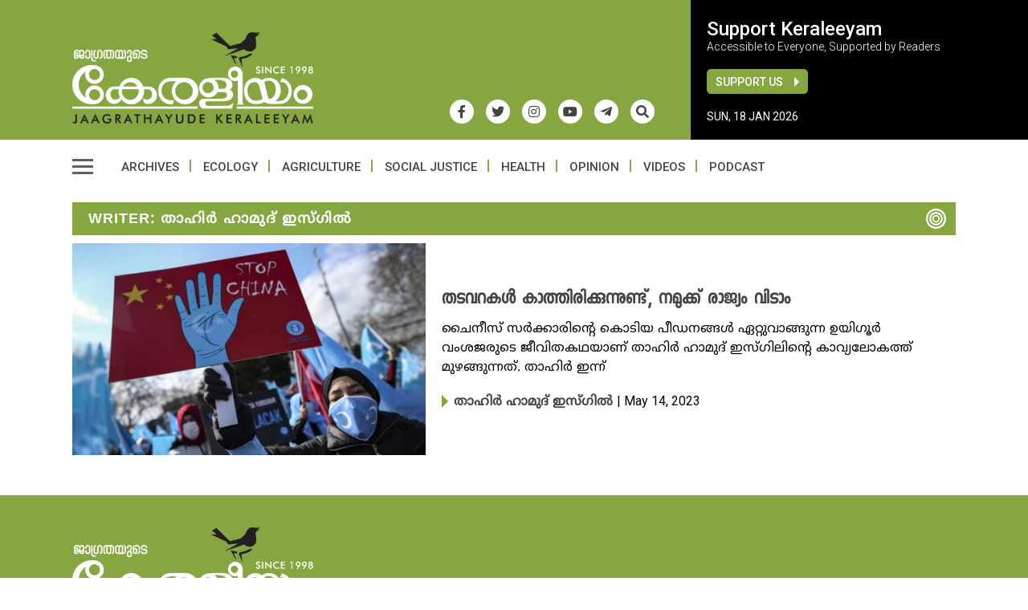

--- FILE ---
content_type: text/html; charset=UTF-8
request_url: https://www.keraleeyammasika.com/writer/tahir-hamut-izgil/
body_size: 14834
content:
<!doctype html><html lang="en-US" prefix="og: https://ogp.me/ns#" class="no-js"><head><meta charset="UTF-8"><meta name="viewport" content="width=device-width, initial-scale=1"><title>താഹിർ ഹാമുദ് ഇസ്ഗിൽ‌ Archives - Keraleeyam Web Magazine</title><link href="//www.google-analytics.com" rel="dns-prefetch"><meta name="msapplication-navbutton-color" content="#fff"><meta name="apple-mobile-web-app-capable" content="yes"><meta name="apple-mobile-web-app-status-bar-style" content="#fff"><link rel="apple-touch-icon" sizes="57x57" href="https://www.keraleeyammasika.com/icons/apple-icon-57x57.png"><link rel="apple-touch-icon" sizes="60x60" href="https://www.keraleeyammasika.com/icons/apple-icon-60x60.png"><link rel="apple-touch-icon" sizes="72x72" href="https://www.keraleeyammasika.com/icons/apple-icon-72x72.png"><link rel="apple-touch-icon" sizes="76x76" href="https://www.keraleeyammasika.com/icons/apple-icon-76x76.png"><link rel="apple-touch-icon" sizes="114x114" href="https://www.keraleeyammasika.com/icons/apple-icon-114x114.png"><link rel="apple-touch-icon" sizes="120x120" href="https://www.keraleeyammasika.com/icons/apple-icon-120x120.png"><link rel="apple-touch-icon" sizes="144x144" href="https://www.keraleeyammasika.com/icons/apple-icon-144x144.png"><link rel="apple-touch-icon" sizes="152x152" href="https://www.keraleeyammasika.com/icons/apple-icon-152x152.png"><link rel="apple-touch-icon" sizes="180x180" href="https://www.keraleeyammasika.com/icons/apple-icon-180x180.png"><link rel="icon" type="image/png" sizes="192x192" href="https://www.keraleeyammasika.com/icons/android-icon-192x192.png"><link rel="icon" type="image/png" sizes="32x32" href="https://www.keraleeyammasika.com/icons/favicon-32x32.png"><link rel="icon" type="image/png" sizes="96x96" href="https://www.keraleeyammasika.com/icons/favicon-96x96.png"><link rel="icon" type="image/png" sizes="16x16" href="https://www.keraleeyammasika.com/icons/favicon-16x16.png"><link rel="manifest" href="https://www.keraleeyammasika.com/icons/manifest.json"><meta name="msapplication-TileColor" content="#ffffff"><meta name="msapplication-TileImage" content="https://www.keraleeyammasika.com/icons/ms-icon-144x144.png"><meta name="theme-color" content="#ffffff">
 <script async src="https://www.googletagmanager.com/gtag/js?id=G-BJ0055GY88"></script> <script>window.dataLayer = window.dataLayer || [];
  function gtag(){dataLayer.push(arguments);}
  gtag('js', new Date());
  gtag('config', 'G-BJ0055GY88');</script> <meta name='robots' content='index, follow, max-image-preview:large, max-snippet:-1, max-video-preview:-1' /><link rel="canonical" href="https://www.keraleeyammasika.com/writer/tahir-hamut-izgil/" /><meta property="og:locale" content="en_US" /><meta property="og:type" content="article" /><meta property="og:title" content="താഹിർ ഹാമുദ് ഇസ്ഗിൽ‌ Archives - Keraleeyam Web Magazine" /><meta property="og:url" content="https://www.keraleeyammasika.com/writer/tahir-hamut-izgil/" /><meta property="og:site_name" content="Keraleeyam Web Magazine" /><meta property="og:image" content="https://www.keraleeyammasika.com/wp-content/uploads/2021/08/fb_image.png" /><meta property="og:image:width" content="1200" /><meta property="og:image:height" content="630" /><meta property="og:image:type" content="image/png" /><meta name="twitter:card" content="summary_large_image" /><meta name="twitter:site" content="@keraleeyamweb" /> <script type="application/ld+json" class="yoast-schema-graph">{"@context":"https://schema.org","@graph":[{"@type":"CollectionPage","@id":"https://www.keraleeyammasika.com/writer/tahir-hamut-izgil/","url":"https://www.keraleeyammasika.com/writer/tahir-hamut-izgil/","name":"താഹിർ ഹാമുദ് ഇസ്ഗിൽ‌ Archives - Keraleeyam Web Magazine","isPartOf":{"@id":"https://www.keraleeyammasika.com/#website"},"primaryImageOfPage":{"@id":"https://www.keraleeyammasika.com/writer/tahir-hamut-izgil/#primaryimage"},"image":{"@id":"https://www.keraleeyammasika.com/writer/tahir-hamut-izgil/#primaryimage"},"thumbnailUrl":"https://www.keraleeyammasika.com/wp-content/uploads/2023/05/uygur-story-1.jpeg","breadcrumb":{"@id":"https://www.keraleeyammasika.com/writer/tahir-hamut-izgil/#breadcrumb"},"inLanguage":"en-US"},{"@type":"ImageObject","inLanguage":"en-US","@id":"https://www.keraleeyammasika.com/writer/tahir-hamut-izgil/#primaryimage","url":"https://www.keraleeyammasika.com/wp-content/uploads/2023/05/uygur-story-1.jpeg","contentUrl":"https://www.keraleeyammasika.com/wp-content/uploads/2023/05/uygur-story-1.jpeg","width":820,"height":450},{"@type":"BreadcrumbList","@id":"https://www.keraleeyammasika.com/writer/tahir-hamut-izgil/#breadcrumb","itemListElement":[{"@type":"ListItem","position":1,"name":"Home","item":"https://www.keraleeyammasika.com/"},{"@type":"ListItem","position":2,"name":"താഹിർ ഹാമുദ് ഇസ്ഗിൽ‌"}]},{"@type":"WebSite","@id":"https://www.keraleeyammasika.com/#website","url":"https://www.keraleeyammasika.com/","name":"Keraleeyam Web Magazine","description":"","publisher":{"@id":"https://www.keraleeyammasika.com/#organization"},"potentialAction":[{"@type":"SearchAction","target":{"@type":"EntryPoint","urlTemplate":"https://www.keraleeyammasika.com/?s={search_term_string}"},"query-input":{"@type":"PropertyValueSpecification","valueRequired":true,"valueName":"search_term_string"}}],"inLanguage":"en-US"},{"@type":"Organization","@id":"https://www.keraleeyammasika.com/#organization","name":"Keraleeyam Masika","url":"https://www.keraleeyammasika.com/","logo":{"@type":"ImageObject","inLanguage":"en-US","@id":"https://www.keraleeyammasika.com/#/schema/logo/image/","url":"https://www.keraleeyammasika.com/wp-content/uploads/2021/08/logo_latest.png","contentUrl":"https://www.keraleeyammasika.com/wp-content/uploads/2021/08/logo_latest.png","width":1200,"height":456,"caption":"Keraleeyam Masika"},"image":{"@id":"https://www.keraleeyammasika.com/#/schema/logo/image/"},"sameAs":["https://www.facebook.com/keraleeyamweb/","https://x.com/keraleeyamweb","https://www.instagram.com/keraleeyam_","https://youtube.com/channel/UC2gGoTRsC33S0Cg74hJJW0w"]}]}</script> <link rel='dns-prefetch' href='//ajax.googleapis.com' /><style id='wp-img-auto-sizes-contain-inline-css' type='text/css'>img:is([sizes=auto i],[sizes^="auto," i]){contain-intrinsic-size:3000px 1500px}
/*# sourceURL=wp-img-auto-sizes-contain-inline-css */</style><style>body > div.wrapper > main > section.clearfix.SecondTopSection.mtop30,body > div.wrapper > main > section.clearfix.ThirdTopSection.mtop30,body > div.wrapper > main > section.clearfix.FourthTopSection.mtop30,body > div.wrapper > main > section:nth-child(5),body > div.wrapper > main > section:nth-child(6),body > div.wrapper > main > section:nth-child(7),body > div.wrapper > main > section:nth-child(8),body > div.wrapper > main > section:nth-child(9),body > div.wrapper > footer{content-visibility:auto;contain-intrinsic-size:1px 1000px;}</style><link data-optimized="2" rel="stylesheet" href="https://www.keraleeyammasika.com/wp-content/litespeed/css/b5597055f683f06dd1a0637e6a2c9d10.css?ver=dc901" /><style id='global-styles-inline-css' type='text/css'>:root{--wp--preset--aspect-ratio--square: 1;--wp--preset--aspect-ratio--4-3: 4/3;--wp--preset--aspect-ratio--3-4: 3/4;--wp--preset--aspect-ratio--3-2: 3/2;--wp--preset--aspect-ratio--2-3: 2/3;--wp--preset--aspect-ratio--16-9: 16/9;--wp--preset--aspect-ratio--9-16: 9/16;--wp--preset--color--black: #000000;--wp--preset--color--cyan-bluish-gray: #abb8c3;--wp--preset--color--white: #ffffff;--wp--preset--color--pale-pink: #f78da7;--wp--preset--color--vivid-red: #cf2e2e;--wp--preset--color--luminous-vivid-orange: #ff6900;--wp--preset--color--luminous-vivid-amber: #fcb900;--wp--preset--color--light-green-cyan: #7bdcb5;--wp--preset--color--vivid-green-cyan: #00d084;--wp--preset--color--pale-cyan-blue: #8ed1fc;--wp--preset--color--vivid-cyan-blue: #0693e3;--wp--preset--color--vivid-purple: #9b51e0;--wp--preset--gradient--vivid-cyan-blue-to-vivid-purple: linear-gradient(135deg,rgb(6,147,227) 0%,rgb(155,81,224) 100%);--wp--preset--gradient--light-green-cyan-to-vivid-green-cyan: linear-gradient(135deg,rgb(122,220,180) 0%,rgb(0,208,130) 100%);--wp--preset--gradient--luminous-vivid-amber-to-luminous-vivid-orange: linear-gradient(135deg,rgb(252,185,0) 0%,rgb(255,105,0) 100%);--wp--preset--gradient--luminous-vivid-orange-to-vivid-red: linear-gradient(135deg,rgb(255,105,0) 0%,rgb(207,46,46) 100%);--wp--preset--gradient--very-light-gray-to-cyan-bluish-gray: linear-gradient(135deg,rgb(238,238,238) 0%,rgb(169,184,195) 100%);--wp--preset--gradient--cool-to-warm-spectrum: linear-gradient(135deg,rgb(74,234,220) 0%,rgb(151,120,209) 20%,rgb(207,42,186) 40%,rgb(238,44,130) 60%,rgb(251,105,98) 80%,rgb(254,248,76) 100%);--wp--preset--gradient--blush-light-purple: linear-gradient(135deg,rgb(255,206,236) 0%,rgb(152,150,240) 100%);--wp--preset--gradient--blush-bordeaux: linear-gradient(135deg,rgb(254,205,165) 0%,rgb(254,45,45) 50%,rgb(107,0,62) 100%);--wp--preset--gradient--luminous-dusk: linear-gradient(135deg,rgb(255,203,112) 0%,rgb(199,81,192) 50%,rgb(65,88,208) 100%);--wp--preset--gradient--pale-ocean: linear-gradient(135deg,rgb(255,245,203) 0%,rgb(182,227,212) 50%,rgb(51,167,181) 100%);--wp--preset--gradient--electric-grass: linear-gradient(135deg,rgb(202,248,128) 0%,rgb(113,206,126) 100%);--wp--preset--gradient--midnight: linear-gradient(135deg,rgb(2,3,129) 0%,rgb(40,116,252) 100%);--wp--preset--font-size--small: 13px;--wp--preset--font-size--medium: 20px;--wp--preset--font-size--large: 36px;--wp--preset--font-size--x-large: 42px;--wp--preset--spacing--20: 0.44rem;--wp--preset--spacing--30: 0.67rem;--wp--preset--spacing--40: 1rem;--wp--preset--spacing--50: 1.5rem;--wp--preset--spacing--60: 2.25rem;--wp--preset--spacing--70: 3.38rem;--wp--preset--spacing--80: 5.06rem;--wp--preset--shadow--natural: 6px 6px 9px rgba(0, 0, 0, 0.2);--wp--preset--shadow--deep: 12px 12px 50px rgba(0, 0, 0, 0.4);--wp--preset--shadow--sharp: 6px 6px 0px rgba(0, 0, 0, 0.2);--wp--preset--shadow--outlined: 6px 6px 0px -3px rgb(255, 255, 255), 6px 6px rgb(0, 0, 0);--wp--preset--shadow--crisp: 6px 6px 0px rgb(0, 0, 0);}:where(.is-layout-flex){gap: 0.5em;}:where(.is-layout-grid){gap: 0.5em;}body .is-layout-flex{display: flex;}.is-layout-flex{flex-wrap: wrap;align-items: center;}.is-layout-flex > :is(*, div){margin: 0;}body .is-layout-grid{display: grid;}.is-layout-grid > :is(*, div){margin: 0;}:where(.wp-block-columns.is-layout-flex){gap: 2em;}:where(.wp-block-columns.is-layout-grid){gap: 2em;}:where(.wp-block-post-template.is-layout-flex){gap: 1.25em;}:where(.wp-block-post-template.is-layout-grid){gap: 1.25em;}.has-black-color{color: var(--wp--preset--color--black) !important;}.has-cyan-bluish-gray-color{color: var(--wp--preset--color--cyan-bluish-gray) !important;}.has-white-color{color: var(--wp--preset--color--white) !important;}.has-pale-pink-color{color: var(--wp--preset--color--pale-pink) !important;}.has-vivid-red-color{color: var(--wp--preset--color--vivid-red) !important;}.has-luminous-vivid-orange-color{color: var(--wp--preset--color--luminous-vivid-orange) !important;}.has-luminous-vivid-amber-color{color: var(--wp--preset--color--luminous-vivid-amber) !important;}.has-light-green-cyan-color{color: var(--wp--preset--color--light-green-cyan) !important;}.has-vivid-green-cyan-color{color: var(--wp--preset--color--vivid-green-cyan) !important;}.has-pale-cyan-blue-color{color: var(--wp--preset--color--pale-cyan-blue) !important;}.has-vivid-cyan-blue-color{color: var(--wp--preset--color--vivid-cyan-blue) !important;}.has-vivid-purple-color{color: var(--wp--preset--color--vivid-purple) !important;}.has-black-background-color{background-color: var(--wp--preset--color--black) !important;}.has-cyan-bluish-gray-background-color{background-color: var(--wp--preset--color--cyan-bluish-gray) !important;}.has-white-background-color{background-color: var(--wp--preset--color--white) !important;}.has-pale-pink-background-color{background-color: var(--wp--preset--color--pale-pink) !important;}.has-vivid-red-background-color{background-color: var(--wp--preset--color--vivid-red) !important;}.has-luminous-vivid-orange-background-color{background-color: var(--wp--preset--color--luminous-vivid-orange) !important;}.has-luminous-vivid-amber-background-color{background-color: var(--wp--preset--color--luminous-vivid-amber) !important;}.has-light-green-cyan-background-color{background-color: var(--wp--preset--color--light-green-cyan) !important;}.has-vivid-green-cyan-background-color{background-color: var(--wp--preset--color--vivid-green-cyan) !important;}.has-pale-cyan-blue-background-color{background-color: var(--wp--preset--color--pale-cyan-blue) !important;}.has-vivid-cyan-blue-background-color{background-color: var(--wp--preset--color--vivid-cyan-blue) !important;}.has-vivid-purple-background-color{background-color: var(--wp--preset--color--vivid-purple) !important;}.has-black-border-color{border-color: var(--wp--preset--color--black) !important;}.has-cyan-bluish-gray-border-color{border-color: var(--wp--preset--color--cyan-bluish-gray) !important;}.has-white-border-color{border-color: var(--wp--preset--color--white) !important;}.has-pale-pink-border-color{border-color: var(--wp--preset--color--pale-pink) !important;}.has-vivid-red-border-color{border-color: var(--wp--preset--color--vivid-red) !important;}.has-luminous-vivid-orange-border-color{border-color: var(--wp--preset--color--luminous-vivid-orange) !important;}.has-luminous-vivid-amber-border-color{border-color: var(--wp--preset--color--luminous-vivid-amber) !important;}.has-light-green-cyan-border-color{border-color: var(--wp--preset--color--light-green-cyan) !important;}.has-vivid-green-cyan-border-color{border-color: var(--wp--preset--color--vivid-green-cyan) !important;}.has-pale-cyan-blue-border-color{border-color: var(--wp--preset--color--pale-cyan-blue) !important;}.has-vivid-cyan-blue-border-color{border-color: var(--wp--preset--color--vivid-cyan-blue) !important;}.has-vivid-purple-border-color{border-color: var(--wp--preset--color--vivid-purple) !important;}.has-vivid-cyan-blue-to-vivid-purple-gradient-background{background: var(--wp--preset--gradient--vivid-cyan-blue-to-vivid-purple) !important;}.has-light-green-cyan-to-vivid-green-cyan-gradient-background{background: var(--wp--preset--gradient--light-green-cyan-to-vivid-green-cyan) !important;}.has-luminous-vivid-amber-to-luminous-vivid-orange-gradient-background{background: var(--wp--preset--gradient--luminous-vivid-amber-to-luminous-vivid-orange) !important;}.has-luminous-vivid-orange-to-vivid-red-gradient-background{background: var(--wp--preset--gradient--luminous-vivid-orange-to-vivid-red) !important;}.has-very-light-gray-to-cyan-bluish-gray-gradient-background{background: var(--wp--preset--gradient--very-light-gray-to-cyan-bluish-gray) !important;}.has-cool-to-warm-spectrum-gradient-background{background: var(--wp--preset--gradient--cool-to-warm-spectrum) !important;}.has-blush-light-purple-gradient-background{background: var(--wp--preset--gradient--blush-light-purple) !important;}.has-blush-bordeaux-gradient-background{background: var(--wp--preset--gradient--blush-bordeaux) !important;}.has-luminous-dusk-gradient-background{background: var(--wp--preset--gradient--luminous-dusk) !important;}.has-pale-ocean-gradient-background{background: var(--wp--preset--gradient--pale-ocean) !important;}.has-electric-grass-gradient-background{background: var(--wp--preset--gradient--electric-grass) !important;}.has-midnight-gradient-background{background: var(--wp--preset--gradient--midnight) !important;}.has-small-font-size{font-size: var(--wp--preset--font-size--small) !important;}.has-medium-font-size{font-size: var(--wp--preset--font-size--medium) !important;}.has-large-font-size{font-size: var(--wp--preset--font-size--large) !important;}.has-x-large-font-size{font-size: var(--wp--preset--font-size--x-large) !important;}
/*# sourceURL=global-styles-inline-css */</style><style id='classic-theme-styles-inline-css' type='text/css'>/*! This file is auto-generated */
.wp-block-button__link{color:#fff;background-color:#32373c;border-radius:9999px;box-shadow:none;text-decoration:none;padding:calc(.667em + 2px) calc(1.333em + 2px);font-size:1.125em}.wp-block-file__button{background:#32373c;color:#fff;text-decoration:none}
/*# sourceURL=/wp-includes/css/classic-themes.min.css */</style> <script type="text/javascript" src="//ajax.googleapis.com/ajax/libs/jquery/2.2.4/jquery.min.js" id="jquery-js"></script> </head><body class="archive tax-writer term-tahir-hamut-izgil term-1526 wp-theme-keraleeyam_v4"><div class="wrapper"><header class="header clear etext" role="banner"><div class="topLogoPositionOuter"><div class="container"><div class="topLogoPosition flex BGColor"><div class="row-seventy logoPositionLeft"><div class="logo">
<a href="https://www.keraleeyammasika.com"><img data-lazyloaded="1" src="[data-uri]" data-src="https://www.keraleeyammasika.com/wp-content/themes/keraleeyam_v4/images/logo_latest1.png" width="300" height="114" alt="Logo"><noscript><img src="https://www.keraleeyammasika.com/wp-content/themes/keraleeyam_v4/images/logo_latest1.png" width="300" height="114" alt="Logo"></noscript></a><div class="header_social mrite30"><ul class="flex"><li><a href="https://www.facebook.com/keraleeyamweb/" target="_blank"><i class="fab fa-facebook-f"></i></a></li><li><a href="https://twitter.com/keraleeyamweb/" target="_blank"><i class="fab fa-twitter"></i></a></li><li><a href="https://www.instagram.com/keraleeyam_" target="_blank"><i class="fab fa-instagram"></i></a></li><li><a href="https://youtube.com/channel/UC2gGoTRsC33S0Cg74hJJW0w" target="_blank"><i class="fab fa-youtube"></i></a></li><li><a href="https://t.me/keraleeyamweb" target="_blank"><i class="fab fa-telegram-plane"></i></a></li><li><span class="toggle-overlay NewSr"><i class="fas fa-search"></i></span></li></ul></div><div class="mobDisplay">
<span class="toggle-overlay NewSr"><i class="fas fa-search"></i></span><div class="mob_menu"><div class="hamburger-menu">
<span></span></div></div></div></div></div><div class="row-thirty logoPositionRight"><div class="HeaderRightContent"><h3>Support Keraleeyam</h3>
<span class="SupportText">Accessible to Everyone, Supported by Readers</span><div class="row">
<a class="btn_top green_btn" href="https://www.keraleeyammasika.com/support-us/">Support Us</a></div>
<span class="globalDate">Sun, 18 Jan 2026</span></div></div></div></div></div><div class="container"><div class="menu_top mtop20"><div class="left mrite20"><div class="hamburger-menu">
<span></span></div></div><nav class="nav" role="navigation"><ul id="menu" class="menu_container flex ttu"><li id="menu-item-523" class="menu-item menu-item-type-custom menu-item-object-custom menu-item-523"><a href="https://www.keraleeyammasika.com/archive/">Archives</a></li><li id="menu-item-24" class="menu-item menu-item-type-taxonomy menu-item-object-category menu-item-24"><a href="https://www.keraleeyammasika.com/ecology/">Ecology</a></li><li id="menu-item-25" class="menu-item menu-item-type-taxonomy menu-item-object-category menu-item-25"><a href="https://www.keraleeyammasika.com/agriculture/">Agriculture</a></li><li id="menu-item-26" class="menu-item menu-item-type-taxonomy menu-item-object-category menu-item-26"><a href="https://www.keraleeyammasika.com/social-justice/">Social Justice</a></li><li id="menu-item-27" class="menu-item menu-item-type-taxonomy menu-item-object-category menu-item-27"><a href="https://www.keraleeyammasika.com/health/">Health</a></li><li id="menu-item-28" class="menu-item menu-item-type-taxonomy menu-item-object-category menu-item-28"><a href="https://www.keraleeyammasika.com/opinion/">Opinion</a></li><li id="menu-item-30" class="menu-item menu-item-type-taxonomy menu-item-object-category menu-item-30"><a href="https://www.keraleeyammasika.com/videos/">Videos</a></li><li id="menu-item-29" class="menu-item menu-item-type-taxonomy menu-item-object-category menu-item-29"><a href="https://www.keraleeyammasika.com/podcast/">Podcast</a></li></ul></nav></div></div><div class="mega_menu"><div class="row slide-inner relative"><div class="Newheader center ptop30">
<a href="https://www.keraleeyammasika.com"><img data-lazyloaded="1" src="[data-uri]" data-src="https://www.keraleeyammasika.com/wp-content/themes/keraleeyam_v4/images/logo_latest1.png" width="300" height="114" alt="Logo"><noscript><img src="https://www.keraleeyammasika.com/wp-content/themes/keraleeyam_v4/images/logo_latest1.png" width="300" height="114" alt="Logo"></noscript></a><div class="header-search"><form role="search" method="get" class="td-search-form" action="https://www.keraleeyammasika.com"><div class="search-wrapper relative flex align-items-center">
<input class="search-input" id="td-header-search" type="text" value="" name="s" placeholder="Search Keraleeyam">
<input class="wpb_button wpb_btn-inverse btn" type="submit" id="td-header-search-top" value="GO"></div></form></div><div class="header_social mtop10"><ul class="flex flex_align_center justify-content-center"><li><a href="https://www.facebook.com/keraleeyamweb/" target="_blank"><i class="fab fa-facebook-f"></i></a></li><li><a href="https://twitter.com/keraleeyamweb/" target="_blank"><i class="fab fa-twitter"></i></a></li><li><a href="https://www.instagram.com/keraleeyam_" target="_blank"><i class="fab fa-instagram"></i></a></li><li><a href="https://youtube.com/channel/UC2gGoTRsC33S0Cg74hJJW0w" target="_blank"><i class="fab fa-youtube"></i></a></li><li><a href="https://t.me/keraleeyamweb" target="_blank"><i class="fab fa-telegram-plane"></i></a></li></ul></div></div><div class="mg_top"><div class="hamburger-menu mg_menu">
<span></span></div></div><div class="newMenuContainer"><div class="container"><ul class="main_top_menu flex wrap"><li class="has-child">
<a href="https://www.keraleeyammasika.com/category/agriculture/">Agriculture</a><ul><li><a href="https://www.keraleeyammasika.com/category/agriculture/agricultural-issues/">Agricultural Issues</a></li><li><a href="https://www.keraleeyammasika.com/category/agriculture/collective-initiatives/">Collective Initiatives</a></li><li><a href="https://www.keraleeyammasika.com/category/agriculture/food-security/">Food Security</a></li><li><a href="https://www.keraleeyammasika.com/category/agriculture/individual-initiatives/">Individual Initiatives</a></li><li><a href="https://www.keraleeyammasika.com/category/agriculture/legislations/">Legislations</a></li><li><a href="https://www.keraleeyammasika.com/category/agriculture/organic-farming/">Organic Farming</a></li><li><a href="https://www.keraleeyammasika.com/category/agriculture/policies/">Policies</a></li><li><a href="https://www.keraleeyammasika.com/category/agriculture/soil/">Soil</a></li></ul></li><li class="has-child">
<a href="https://www.keraleeyammasika.com/category/art-and-literature/">Art & Literature</a><ul><li><a href="https://www.keraleeyammasika.com/category/art-and-literature/art-world/">Art World</a></li><li><a href="https://www.keraleeyammasika.com/category/art-and-literature/book-review/">Book Review</a></li><li><a href="https://www.keraleeyammasika.com/category/art-and-literature/film/">Film</a></li><li><a href="https://www.keraleeyammasika.com/category/art-and-literature/music/">Music</a></li></ul></li><li class="has-child">
<a href="https://www.keraleeyammasika.com/category/health/">Health</a><ul><li><a href="https://www.keraleeyammasika.com/category/health/health-rights/">Health Rights</a></li><li><a href="https://www.keraleeyammasika.com/category/health/hygiene/">Hygiene</a></li><li><a href="https://www.keraleeyammasika.com/category/health/nutrition/">Nutrition</a></li><li><a href="https://www.keraleeyammasika.com/category/health/one-health/">One Health</a></li><li><a href="https://www.keraleeyammasika.com/category/health/public-health/">Public Health</a></li><li><a href="https://www.keraleeyammasika.com/category/health/wellness/">Wellness</a></li></ul></li><li class="has-child">
<a href="https://www.keraleeyammasika.com/category/politics/">Politics</a><ul><li><a href="https://www.keraleeyammasika.com/category/politics/communalization/">Communalization</a></li><li><a href="https://www.keraleeyammasika.com/category/politics/constitution/">Constitution</a></li><li><a href="https://www.keraleeyammasika.com/category/politics/democracy/">Democracy</a></li><li><a href="https://www.keraleeyammasika.com/category/politics/history/">History</a></li><li><a href="https://www.keraleeyammasika.com/category/politics/ideology/">Ideology</a></li></ul></li><li class="has-child">
<a href="https://www.keraleeyammasika.com/category/education/">Education</a><ul><li><a href="https://www.keraleeyammasika.com/category/education/alternatives-education/">Alternative Education</a></li><li><a href="https://www.keraleeyammasika.com/category/education/issues/">Issues</a></li></ul></li><li class="has-child">
<a href="https://www.keraleeyammasika.com/category/ecology/">Ecology</a><ul><li><a href="https://www.keraleeyammasika.com/category/ecology/alternatives/">Alternatives</a></li><li><a href="https://www.keraleeyammasika.com/category/ecology/climate-crisis/">Climate Crisis</a></li><li><a href="https://www.keraleeyammasika.com/category/ecology/conservation/">Conservation</a></li><li><a href="https://www.keraleeyammasika.com/category/ecology/development/">Development</a></li><li><a href="https://www.keraleeyammasika.com/category/ecology/disasters/">Disasters</a></li><li><a href="https://www.keraleeyammasika.com/category/ecology/eco-organizations/">Eco Organisations</a></li><li><a href="https://www.keraleeyammasika.com/category/ecology/ecology-alternative/">Ecology Alternative</a></li><li><a href="https://www.keraleeyammasika.com/category/ecology/ecosystem/">Ecosystem</a></li><li><a href="https://www.keraleeyammasika.com/category/ecology/energy/">Energy</a></li><li><a href="https://www.keraleeyammasika.com/category/ecology/environment-laws/">Environment Laws</a></li><li><a href="https://www.keraleeyammasika.com/category/ecology/extinction/">Extinction</a></li><li><a href="https://www.keraleeyammasika.com/category/ecology/livelihood/">Livelihood</a></li><li><a href="https://www.keraleeyammasika.com/category/ecology/movements/">Movements</a></li><li><a href="https://www.keraleeyammasika.com/category/ecology/pioneers/">Pioneers</a></li><li><a href="https://www.keraleeyammasika.com/category/ecology/pollution/">Pollution</a></li><li><a href="https://www.keraleeyammasika.com/category/ecology/river/">River</a></li><li><a href="https://www.keraleeyammasika.com/category/ecology/sea/">Sea</a></li><li><a href="https://www.keraleeyammasika.com/category/ecology/sustainability/">Sustainability</a></li><li><a href="https://www.keraleeyammasika.com/category/ecology/waste/">Waste</a></li><li><a href="https://www.keraleeyammasika.com/category/ecology/water/">Water</a></li><li><a href="https://www.keraleeyammasika.com/category/ecology/western-ghats/">Western Ghats</a></li></ul></li><li class="has-child">
<a href="https://www.keraleeyammasika.com/category/economy/">Economy</a><ul><li><a href="https://www.keraleeyammasika.com/category/economy/capitalism/">Capitalism</a></li><li><a href="https://www.keraleeyammasika.com/category/economy/collapse/">Collapse</a></li><li><a href="https://www.keraleeyammasika.com/category/economy/consumerism/">Consumerism</a></li><li><a href="https://www.keraleeyammasika.com/category/economy/degrowth/">Degrowth</a></li><li><a href="https://www.keraleeyammasika.com/category/economy/depletion/">Depletion</a></li><li><a href="https://www.keraleeyammasika.com/category/economy/development-economy/">Development</a></li><li><a href="https://www.keraleeyammasika.com/category/economy/equity/">Equity</a></li><li><a href="https://www.keraleeyammasika.com/category/economy/globalisation/">Globalisation</a></li><li><a href="https://www.keraleeyammasika.com/category/economy/resource/">Resource</a></li><li><a href="https://www.keraleeyammasika.com/category/economy/self-reliance/">Self Reliance</a></li><li><a href="https://www.keraleeyammasika.com/category/economy/transition/">Transition</a></li><li><a href="https://www.keraleeyammasika.com/category/economy/treaties/">Treaties</a></li></ul></li><li class="has-child">
<a href="https://www.keraleeyammasika.com/category/social-justice/">Social Justice</a><ul><li><a href="https://www.keraleeyammasika.com/category/social-justice/activists/">Activists</a></li><li><a href="https://www.keraleeyammasika.com/category/social-justice/culture/">Culture</a></li><li><a href="https://www.keraleeyammasika.com/category/social-justice/dalits/">Dalits</a></li><li><a href="https://www.keraleeyammasika.com/category/social-justice/gender/">Gender</a></li><li><a href="https://www.keraleeyammasika.com/category/social-justice/human-rights/">Human Rights</a></li><li><a href="https://www.keraleeyammasika.com/category/social-justice/indigenous-communities/">Indigenous Communities</a></li><li><a href="https://www.keraleeyammasika.com/category/social-justice/labour/">Labour</a></li><li><a href="https://www.keraleeyammasika.com/category/social-justice/laws/">Laws</a></li><li><a href="https://www.keraleeyammasika.com/category/social-justice/marginalization/">Marginalization</a></li><li><a href="https://www.keraleeyammasika.com/category/social-justice/minorities/">Minorities</a></li><li><a href="https://www.keraleeyammasika.com/category/social-justice/organisations/">Organisations</a></li><li><a href="https://www.keraleeyammasika.com/category/social-justice/science-technology/">Science & Technology</a></li><li><a href="https://www.keraleeyammasika.com/category/social-justice/surveillance/">Surveillance</a></li></ul></li><li class="has-child">
<a href="https://www.keraleeyammasika.com/category/philosophy/">Philosophy</a><ul><li><a href="https://www.keraleeyammasika.com/category/philosophy/philosophers/">Philosophers</a></li><li><a href="https://www.keraleeyammasika.com/category/philosophy/thoughts/">Thoughts</a></li></ul></li><li><ul class="prime"><li><a href="https://www.keraleeyammasika.com/archive">Digital Archives</a></li><li><a href="https://www.keraleeyammasika.com/category/alternative/">Alternative</a></li><li><a href="https://www.keraleeyammasika.com/category/campaign/">Campaign</a></li><li><a href="https://www.keraleeyammasika.com/category/debate/">Debate</a></li><li><a href="https://www.keraleeyammasika.com/category/editorial/">Editorial</a></li><li><a href="https://www.keraleeyammasika.com/category/english-journal/">English Journal</a></li><li><a href="https://www.keraleeyammasika.com/category/fundamentals/">Fundamentals</a></li><li><a href="https://www.keraleeyammasika.com/category/ground-report/">Ground Report</a></li><li><a href="https://www.keraleeyammasika.com/category/in-depth/">In depth</a></li><li><a href="https://www.keraleeyammasika.com/category/infographics/">Infographics</a></li><li><a href="https://www.keraleeyammasika.com/category/open-space/">Open Space</a></li><li><a href="https://www.keraleeyammasika.com/category/opinion/">Opinion</a></li><li><a href="https://www.keraleeyammasika.com/category/photo-story/">Photo Story</a></li><li><a href="https://www.keraleeyammasika.com/category/podcast/">Podcast</a></li><li><a href="https://www.keraleeyammasika.com/category/retro/">Retro</a></li><li><a href="https://www.keraleeyammasika.com/category/reviews/">Reviews</a></li><li><a href="https://www.keraleeyammasika.com/category/videos/">Videos</a></li></ul></li></ul></div></div><div class="logoPositionRight inHeadermenu"><div class="HeaderRightContent"><h3>Support Keraleeyam</h3>
<span class="SupportText">Accessible to Everyone, Supported by Readers</span><div class="row">
<a class="btn_top green_btn" href="https://www.keraleeyammasika.com/support-us/">Support Us</a></div></div></div></div></div></header><main role="main"><section class="clearfix mtop30"><div class="container"><div class="cat_title w100">
<a href="#">Writer: <span>താഹിർ ഹാമുദ് ഇസ്ഗിൽ‌</span></a>
<img data-lazyloaded="1" src="[data-uri]" width="100" height="25" data-src="https://www.keraleeyammasika.com/wp-content/themes/keraleeyam_v4/icons/in-depth.png" alt="category Icon" /><noscript><img width="100" height="25" src="https://www.keraleeyammasika.com/wp-content/themes/keraleeyam_v4/icons/in-depth.png" alt="category Icon" /></noscript></div><article class="secSectionIn flex flex_align_center mbtm20"><div class="row-fourty">
<a href="https://www.keraleeyammasika.com/uyghur-muslim-poet-tahir-hamut-izgil-china-violence-migration-hate/">
<img class="lazy" data-src="https://www.keraleeyammasika.com/wp-content/uploads/2023/05/uygur-story-1-500x300.jpeg" />
</a></div><div class="row-sixty p20"><h3><a class="entry-title mbtm10" href="https://www.keraleeyammasika.com/uyghur-muslim-poet-tahir-hamut-izgil-china-violence-migration-hate/" rel="bookmark">തടവറകൾ കാത്തിരിക്കുന്നുണ്ട്, നമുക്ക് രാജ്യം വിടാം</a></h3><p>ചൈനീസ് സർക്കാരിന്റെ കൊടിയ പീഡനങ്ങൾ ഏറ്റുവാങ്ങുന്ന ഉയിഗൂർ വംശജരുടെ ജീവിതകഥയാണ് താഹിർ ഹാമുദ് ഇസ്ഗിലിന്റെ കാവ്യലോകത്ത് മുഴങ്ങുന്നത്. താഹിർ ഇന്ന്</p>
<span class="post-author">
<span class="author-link"><a href="https://www.keraleeyammasika.com/writer/tahir-hamut-izgil/">താഹിർ ഹാമുദ് ഇസ്ഗിൽ‌</a></span>								</span>
<span class="post-time etext">| May 14, 2023</span></div></article><div class="center clearfix"></div></div></section></main>
<?//php get_sidebar(); ?><div class="FooterTopContent mtop30 etext"><h3>Support Keraleeyam</h3>
<span class="SupportText">Accessible to Everyone, Supported by Readers</span><div class="row">
<a class="btn_top green_btn" href="https://www.keraleeyammasika.com/support-us/">Support Us</a></div></div><footer class="footer etext"><div class="BGColor"><div class="container"><div class="topLogoPosition flex BGColor"><div class="row logoPositionLeft"><div class="logo">
<a href="https://www.keraleeyammasika.com"><img data-lazyloaded="1" src="[data-uri]" data-src="https://www.keraleeyammasika.com/wp-content/themes/keraleeyam_v4/images/logo_latest1.png" width="300" height="114" alt="Logo"><noscript><img
src="https://www.keraleeyammasika.com/wp-content/themes/keraleeyam_v4/images/logo_latest1.png" width="300" height="114" alt="Logo"></noscript></a><div class="header_social mrite30"><ul class="flex"><li><a href="https://www.facebook.com/keraleeyamweb/" target="_blank"><i
class="fab fa-facebook-f"></i></a></li><li><a href="https://twitter.com/keraleeyamweb/" target="_blank"><i
class="fab fa-twitter"></i></a></li><li><a href="https://www.instagram.com/keraleeyam_" target="_blank"><i
class="fab fa-instagram"></i></a></li><li><a href="https://youtube.com/channel/UC2gGoTRsC33S0Cg74hJJW0w" target="_blank"><i
class="fab fa-youtube"></i></a></li><li><a href="https://t.me/keraleeyamweb" target="_blank"><i
class="fab fa-telegram-plane"></i></a></li><li><span class="NewSr"><i class="fas fa-search"></i></span></li></ul></div></div></div></div><div class="row footer_links"><ul class="flex"><li><a href="https://www.keraleeyammasika.com/about-us/">About Us</a></li><li><a href="https://www.keraleeyammasika.com/contact-us/">Contact Us</a></li><li><a href="https://www.keraleeyammasika.com/support-us/">Support Us</a></li><li><a href="https://www.keraleeyammasika.com/terms-of-use/">Terms of Use</a></li><li><a href="https://www.keraleeyammasika.com/privacy-policy/">Privacy Policy</a></li><li><a href="https://www.keraleeyammasika.com/grievance-redressal/">Grievance Redressal</a></li></ul></div></div></div></footer></div><link rel="preload" href="//fonts.googleapis.com/css2?family=Roboto:wght@300;400;500;700&display=swap" as="style" onload="this.onload=null;this.rel='stylesheet'">
<noscript><link rel="stylesheet" href="//fonts.googleapis.com/css2?family=Roboto:wght@300;400;500;700&display=swap"></noscript><link rel="preload" href="//cdnjs.cloudflare.com/ajax/libs/font-awesome/5.15.4/css/all.min.css" as="style" onload="this.onload=null;this.rel='stylesheet'">
<noscript><link rel="stylesheet" href="//cdnjs.cloudflare.com/ajax/libs/font-awesome/5.15.4/css/all.min.css"></noscript> <script>jQuery.event.special.touchstart = {
		setup: function( _, ns, handle ) {
			this.addEventListener("touchstart", handle, { passive: !ns.includes("noPreventDefault") });
		}
	};
	jQuery.event.special.touchmove = {
		setup: function( _, ns, handle ) {
			this.addEventListener("touchmove", handle, { passive: !ns.includes("noPreventDefault") });
		}
	};
	jQuery.event.special.wheel = {
		setup: function( _, ns, handle ){
			this.addEventListener("wheel", handle, { passive: true });
		}
	};
	jQuery.event.special.mousewheel = {
		setup: function( _, ns, handle ){
			this.addEventListener("mousewheel", handle, { passive: true });
		}
	};
  jQuery(document).ready(function ($) {
  	var offset = 300,
  		offset_opacity = 1200,
  		scroll_top_duration = 700,
  		$back_to_top = $('.dew-top');
  	$(window).scroll(function () {
  		($(this).scrollTop() > offset) ? $back_to_top.addClass('dew-is-visible'): $back_to_top.removeClass('dew-is-visible dew-fade-out');
  		if ($(this).scrollTop() > offset_opacity) {
  			$back_to_top.addClass('dew-fade-out');
  		}
  	});
  	$back_to_top.on('click', function (event) {
  		event.preventDefault();
  		$('body,html').animate({
  			scrollTop: 0,
  		}, scroll_top_duration);
  	});
  });
  (function ($) {
  	$.fn.unveil = function (threshold, callback) {
  		var $w = $(window),
  			th = threshold || 0,
  			retina = window.devicePixelRatio > 1,
  			attrib = retina ? "data-src-retina" : "data-src",
  			images = this,
  			loaded;

  		this.one("unveil", function () {
  			var source = this.getAttribute(attrib);
  			source = source || this.getAttribute("data-src");
  			if (source) {
  				this.setAttribute("src", source);
  				if (typeof callback === "function") callback.call(this);
  			}
  		});

  		function unveil() {
  			var inview = images.filter(function () {
  				var $e = $(this);
  				if ($e.is(":hidden")) return;

  				var wt = $w.scrollTop(),
  					wb = wt + $w.height(),
  					et = $e.offset().top,
  					eb = et + $e.height();

  				return eb >= wt - th && et <= wb + th;
  			});
  			loaded = inview.trigger("unveil");
  			images = images.not(loaded);
  		}
  		$w.on("scroll.unveil resize.unveil lookup.unveil", unveil);
  		unveil();
  		return this;
  	};
  })(window.jQuery || window.Zepto);
  $("img.lazy").unveil(200, function () {
  	$(this).load(function () {
  		this.style.opacity = 1;
  	});
  });

  $(document).ready(function () {
  	$(".hamburger-menu").click(function () {
  		$(".mega_menu").slideToggle();
  		$(".hamburger-menu").toggleClass("open");
		$("body").toggleClass("menu-open");
  	});
  	$('.toggle-overlay').click(function () {
  		$('aside').toggleClass('open');
  	});
  	$("input[name$='search']").click(function () {
  		var test = $(this).val();

  		$("div.desc").hide();
  		$("#Search" + test).show();
  	});
  });
	function screenClass() {
		const mq = window.matchMedia( "(min-width: 768px)" );

		if (mq.matches) {
			$(".main_top_menu").removeClass("in-mobile");
		} else {
			$(".main_top_menu").addClass("in-mobile");
		}
	}
	screenClass();
	$(window).bind('resize',function(){
		screenClass();
	});
	$(document).on('click','.in-mobile .has-child > a',function(e){
		$(".has-child ul").not($(this).parent().find("ul")).slideUp();
		if ($(this).parent().find("ul").is(':visible') != true) {
			$(this).parent().find("ul").slideToggle();
			e.preventDefault();
			return false;
		}
	});</script> <script type="speculationrules">{"prefetch":[{"source":"document","where":{"and":[{"href_matches":"/*"},{"not":{"href_matches":["/wp-*.php","/wp-admin/*","/wp-content/uploads/*","/wp-content/*","/wp-content/plugins/*","/wp-content/themes/keraleeyam_v4/*","/*\\?(.+)"]}},{"not":{"selector_matches":"a[rel~=\"nofollow\"]"}},{"not":{"selector_matches":".no-prefetch, .no-prefetch a"}}]},"eagerness":"conservative"}]}</script> <a href="#0" class="dew-top">Top</a><aside class="searchForm"><div class="outer-close toggle-overlay"><div class="close"><span></span></div></div><div class="serachInner"><div class="flex wrap etext TextWhite"><div class="form-group row mbtm10">
<input type="radio" id="SS1" name="search" checked="checked" value="2" />
<label for="SS1">Search Keraleeyam</label></div><div class="form-group row mbtm15">
<input type="radio" id="SS2" name="search" value="3" />
<label for="SS2">Search Keraleeyam Archives</label></div></div><div id="Search2" class="desc"><form role="search" method="get" class="td-search-form" action="https://www.keraleeyammasika.com"><div class="search-wrapper relative flex align-items-center">
<input class="search-input" id="td-header-search" type="text" value="" name="s" placeholder="Search Keraleeyam">
<input class="wpb_button wpb_btn-inverse btn" type="submit" id="td-header-search-top" value="GO"></div></form></div><div id="Search3" class="desc" style="display: none;"><form role="search" method="get" class="td-search-form" action="https://www.keraleeyammasika.com/archive/"><div class="search-wrapper relative flex align-items-center">
<input class="search-input" id="td-header-search" type="text" value="" name="s" placeholder="Search Archives">
<input class="wpb_button wpb_btn-inverse btn" type="submit" id="td-header-search-top" value="GO"></div></form></div></div></aside> <script data-no-optimize="1">window.lazyLoadOptions=Object.assign({},{threshold:300},window.lazyLoadOptions||{});!function(t,e){"object"==typeof exports&&"undefined"!=typeof module?module.exports=e():"function"==typeof define&&define.amd?define(e):(t="undefined"!=typeof globalThis?globalThis:t||self).LazyLoad=e()}(this,function(){"use strict";function e(){return(e=Object.assign||function(t){for(var e=1;e<arguments.length;e++){var n,a=arguments[e];for(n in a)Object.prototype.hasOwnProperty.call(a,n)&&(t[n]=a[n])}return t}).apply(this,arguments)}function o(t){return e({},at,t)}function l(t,e){return t.getAttribute(gt+e)}function c(t){return l(t,vt)}function s(t,e){return function(t,e,n){e=gt+e;null!==n?t.setAttribute(e,n):t.removeAttribute(e)}(t,vt,e)}function i(t){return s(t,null),0}function r(t){return null===c(t)}function u(t){return c(t)===_t}function d(t,e,n,a){t&&(void 0===a?void 0===n?t(e):t(e,n):t(e,n,a))}function f(t,e){et?t.classList.add(e):t.className+=(t.className?" ":"")+e}function _(t,e){et?t.classList.remove(e):t.className=t.className.replace(new RegExp("(^|\\s+)"+e+"(\\s+|$)")," ").replace(/^\s+/,"").replace(/\s+$/,"")}function g(t){return t.llTempImage}function v(t,e){!e||(e=e._observer)&&e.unobserve(t)}function b(t,e){t&&(t.loadingCount+=e)}function p(t,e){t&&(t.toLoadCount=e)}function n(t){for(var e,n=[],a=0;e=t.children[a];a+=1)"SOURCE"===e.tagName&&n.push(e);return n}function h(t,e){(t=t.parentNode)&&"PICTURE"===t.tagName&&n(t).forEach(e)}function a(t,e){n(t).forEach(e)}function m(t){return!!t[lt]}function E(t){return t[lt]}function I(t){return delete t[lt]}function y(e,t){var n;m(e)||(n={},t.forEach(function(t){n[t]=e.getAttribute(t)}),e[lt]=n)}function L(a,t){var o;m(a)&&(o=E(a),t.forEach(function(t){var e,n;e=a,(t=o[n=t])?e.setAttribute(n,t):e.removeAttribute(n)}))}function k(t,e,n){f(t,e.class_loading),s(t,st),n&&(b(n,1),d(e.callback_loading,t,n))}function A(t,e,n){n&&t.setAttribute(e,n)}function O(t,e){A(t,rt,l(t,e.data_sizes)),A(t,it,l(t,e.data_srcset)),A(t,ot,l(t,e.data_src))}function w(t,e,n){var a=l(t,e.data_bg_multi),o=l(t,e.data_bg_multi_hidpi);(a=nt&&o?o:a)&&(t.style.backgroundImage=a,n=n,f(t=t,(e=e).class_applied),s(t,dt),n&&(e.unobserve_completed&&v(t,e),d(e.callback_applied,t,n)))}function x(t,e){!e||0<e.loadingCount||0<e.toLoadCount||d(t.callback_finish,e)}function M(t,e,n){t.addEventListener(e,n),t.llEvLisnrs[e]=n}function N(t){return!!t.llEvLisnrs}function z(t){if(N(t)){var e,n,a=t.llEvLisnrs;for(e in a){var o=a[e];n=e,o=o,t.removeEventListener(n,o)}delete t.llEvLisnrs}}function C(t,e,n){var a;delete t.llTempImage,b(n,-1),(a=n)&&--a.toLoadCount,_(t,e.class_loading),e.unobserve_completed&&v(t,n)}function R(i,r,c){var l=g(i)||i;N(l)||function(t,e,n){N(t)||(t.llEvLisnrs={});var a="VIDEO"===t.tagName?"loadeddata":"load";M(t,a,e),M(t,"error",n)}(l,function(t){var e,n,a,o;n=r,a=c,o=u(e=i),C(e,n,a),f(e,n.class_loaded),s(e,ut),d(n.callback_loaded,e,a),o||x(n,a),z(l)},function(t){var e,n,a,o;n=r,a=c,o=u(e=i),C(e,n,a),f(e,n.class_error),s(e,ft),d(n.callback_error,e,a),o||x(n,a),z(l)})}function T(t,e,n){var a,o,i,r,c;t.llTempImage=document.createElement("IMG"),R(t,e,n),m(c=t)||(c[lt]={backgroundImage:c.style.backgroundImage}),i=n,r=l(a=t,(o=e).data_bg),c=l(a,o.data_bg_hidpi),(r=nt&&c?c:r)&&(a.style.backgroundImage='url("'.concat(r,'")'),g(a).setAttribute(ot,r),k(a,o,i)),w(t,e,n)}function G(t,e,n){var a;R(t,e,n),a=e,e=n,(t=Et[(n=t).tagName])&&(t(n,a),k(n,a,e))}function D(t,e,n){var a;a=t,(-1<It.indexOf(a.tagName)?G:T)(t,e,n)}function S(t,e,n){var a;t.setAttribute("loading","lazy"),R(t,e,n),a=e,(e=Et[(n=t).tagName])&&e(n,a),s(t,_t)}function V(t){t.removeAttribute(ot),t.removeAttribute(it),t.removeAttribute(rt)}function j(t){h(t,function(t){L(t,mt)}),L(t,mt)}function F(t){var e;(e=yt[t.tagName])?e(t):m(e=t)&&(t=E(e),e.style.backgroundImage=t.backgroundImage)}function P(t,e){var n;F(t),n=e,r(e=t)||u(e)||(_(e,n.class_entered),_(e,n.class_exited),_(e,n.class_applied),_(e,n.class_loading),_(e,n.class_loaded),_(e,n.class_error)),i(t),I(t)}function U(t,e,n,a){var o;n.cancel_on_exit&&(c(t)!==st||"IMG"===t.tagName&&(z(t),h(o=t,function(t){V(t)}),V(o),j(t),_(t,n.class_loading),b(a,-1),i(t),d(n.callback_cancel,t,e,a)))}function $(t,e,n,a){var o,i,r=(i=t,0<=bt.indexOf(c(i)));s(t,"entered"),f(t,n.class_entered),_(t,n.class_exited),o=t,i=a,n.unobserve_entered&&v(o,i),d(n.callback_enter,t,e,a),r||D(t,n,a)}function q(t){return t.use_native&&"loading"in HTMLImageElement.prototype}function H(t,o,i){t.forEach(function(t){return(a=t).isIntersecting||0<a.intersectionRatio?$(t.target,t,o,i):(e=t.target,n=t,a=o,t=i,void(r(e)||(f(e,a.class_exited),U(e,n,a,t),d(a.callback_exit,e,n,t))));var e,n,a})}function B(e,n){var t;tt&&!q(e)&&(n._observer=new IntersectionObserver(function(t){H(t,e,n)},{root:(t=e).container===document?null:t.container,rootMargin:t.thresholds||t.threshold+"px"}))}function J(t){return Array.prototype.slice.call(t)}function K(t){return t.container.querySelectorAll(t.elements_selector)}function Q(t){return c(t)===ft}function W(t,e){return e=t||K(e),J(e).filter(r)}function X(e,t){var n;(n=K(e),J(n).filter(Q)).forEach(function(t){_(t,e.class_error),i(t)}),t.update()}function t(t,e){var n,a,t=o(t);this._settings=t,this.loadingCount=0,B(t,this),n=t,a=this,Y&&window.addEventListener("online",function(){X(n,a)}),this.update(e)}var Y="undefined"!=typeof window,Z=Y&&!("onscroll"in window)||"undefined"!=typeof navigator&&/(gle|ing|ro)bot|crawl|spider/i.test(navigator.userAgent),tt=Y&&"IntersectionObserver"in window,et=Y&&"classList"in document.createElement("p"),nt=Y&&1<window.devicePixelRatio,at={elements_selector:".lazy",container:Z||Y?document:null,threshold:300,thresholds:null,data_src:"src",data_srcset:"srcset",data_sizes:"sizes",data_bg:"bg",data_bg_hidpi:"bg-hidpi",data_bg_multi:"bg-multi",data_bg_multi_hidpi:"bg-multi-hidpi",data_poster:"poster",class_applied:"applied",class_loading:"litespeed-loading",class_loaded:"litespeed-loaded",class_error:"error",class_entered:"entered",class_exited:"exited",unobserve_completed:!0,unobserve_entered:!1,cancel_on_exit:!0,callback_enter:null,callback_exit:null,callback_applied:null,callback_loading:null,callback_loaded:null,callback_error:null,callback_finish:null,callback_cancel:null,use_native:!1},ot="src",it="srcset",rt="sizes",ct="poster",lt="llOriginalAttrs",st="loading",ut="loaded",dt="applied",ft="error",_t="native",gt="data-",vt="ll-status",bt=[st,ut,dt,ft],pt=[ot],ht=[ot,ct],mt=[ot,it,rt],Et={IMG:function(t,e){h(t,function(t){y(t,mt),O(t,e)}),y(t,mt),O(t,e)},IFRAME:function(t,e){y(t,pt),A(t,ot,l(t,e.data_src))},VIDEO:function(t,e){a(t,function(t){y(t,pt),A(t,ot,l(t,e.data_src))}),y(t,ht),A(t,ct,l(t,e.data_poster)),A(t,ot,l(t,e.data_src)),t.load()}},It=["IMG","IFRAME","VIDEO"],yt={IMG:j,IFRAME:function(t){L(t,pt)},VIDEO:function(t){a(t,function(t){L(t,pt)}),L(t,ht),t.load()}},Lt=["IMG","IFRAME","VIDEO"];return t.prototype={update:function(t){var e,n,a,o=this._settings,i=W(t,o);{if(p(this,i.length),!Z&&tt)return q(o)?(e=o,n=this,i.forEach(function(t){-1!==Lt.indexOf(t.tagName)&&S(t,e,n)}),void p(n,0)):(t=this._observer,o=i,t.disconnect(),a=t,void o.forEach(function(t){a.observe(t)}));this.loadAll(i)}},destroy:function(){this._observer&&this._observer.disconnect(),K(this._settings).forEach(function(t){I(t)}),delete this._observer,delete this._settings,delete this.loadingCount,delete this.toLoadCount},loadAll:function(t){var e=this,n=this._settings;W(t,n).forEach(function(t){v(t,e),D(t,n,e)})},restoreAll:function(){var e=this._settings;K(e).forEach(function(t){P(t,e)})}},t.load=function(t,e){e=o(e);D(t,e)},t.resetStatus=function(t){i(t)},t}),function(t,e){"use strict";function n(){e.body.classList.add("litespeed_lazyloaded")}function a(){console.log("[LiteSpeed] Start Lazy Load"),o=new LazyLoad(Object.assign({},t.lazyLoadOptions||{},{elements_selector:"[data-lazyloaded]",callback_finish:n})),i=function(){o.update()},t.MutationObserver&&new MutationObserver(i).observe(e.documentElement,{childList:!0,subtree:!0,attributes:!0})}var o,i;t.addEventListener?t.addEventListener("load",a,!1):t.attachEvent("onload",a)}(window,document);</script></body></html>
<!-- Page optimized by LiteSpeed Cache @2026-01-18 00:56:14 -->

<!-- Page cached by LiteSpeed Cache 7.7 on 2026-01-17 19:26:14 -->